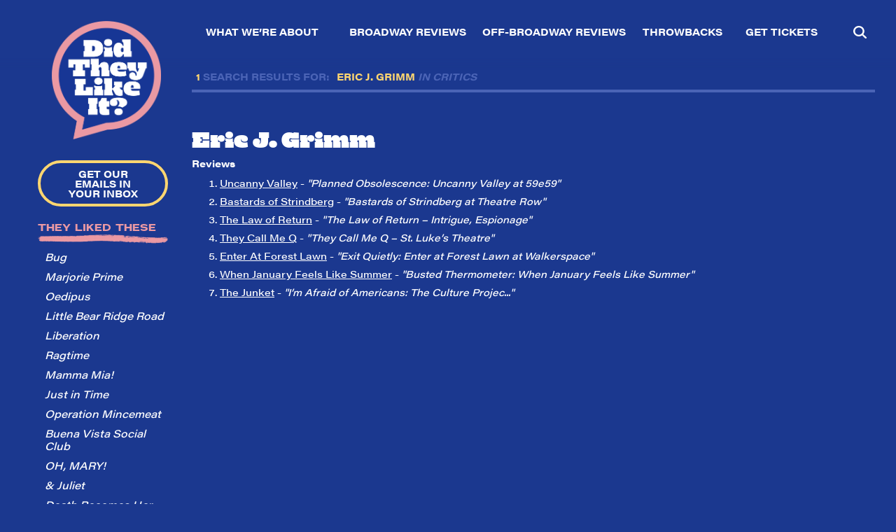

--- FILE ---
content_type: text/html; charset=UTF-8
request_url: https://didtheylikeit.com/?s=Eric%20J.%20Grimm&searchfor=critics
body_size: 9775
content:
<!DOCTYPE html>
<html lang="en" dir="ltr">
	<head>
			<!-- Google Tag Manager -->
		<script>(function(w,d,s,l,i){w[l]=w[l]||[];w[l].push({'gtm.start':
		new Date().getTime(),event:'gtm.js'});var f=d.getElementsByTagName(s)[0],
		j=d.createElement(s),dl=l!='dataLayer'?'&l='+l:'';j.async=true;j.src=
		'https://www.googletagmanager.com/gtm.js?id='+i+dl;f.parentNode.insertBefore(j,f);
		})(window,document,'script','dataLayer','GTM-MNFJ9WG');</script>
		<!-- End Google Tag Manager -->
		
		<meta charset="utf-8">
		<meta content="width=device-width, initial-scale=1" name="viewport">
		

		<script src="https://use.typekit.net/dgp5fgf.js" type="text/javascript"></script>
		<script type="text/javascript">try{Typekit.load();}catch(e){}</script>
		<!-- [if lt IE 9]><script src="https://cdnjs.cloudflare.com/ajax/libs/html5shiv/3.7.3/html5shiv.min.js" type="text/javascript"></script><![endif] -->
		<script type="text/javascript">!function(o,c){var n=c.documentElement,t=" w-mod-";n.className+=t+"js",("ontouchstart"in o||o.DocumentTouch&&c instanceof DocumentTouch)&&(n.className+=t+"touch")}(window,document);</script>

	<meta name='robots' content='noindex, follow, max-image-preview:large' />
	<style>img:is([sizes="auto" i], [sizes^="auto," i]) { contain-intrinsic-size: 3000px 1500px }</style>
	
	<!-- This site is optimized with the Yoast SEO Premium plugin v15.8.2 - https://yoast.com/wordpress/plugins/seo/ -->
	<title>You searched for Eric J. Grimm - Did They Like It?</title>
	<meta name="robots" content="noindex, follow" />
	<meta property="og:locale" content="en_US" />
	<meta property="og:type" content="article" />
	<meta property="og:title" content="You searched for Eric J. Grimm - Did They Like It?" />
	<meta property="og:url" content="https://didtheylikeit.com/search/Eric J. Grimm/" />
	<meta property="og:site_name" content="Did They Like It?" />
	<meta property="og:image" content="https://didtheylikeit.com/wp-content/uploads/2021/09/facebook-share.jpg" />
	<meta property="og:image:width" content="1200" />
	<meta property="og:image:height" content="628" />
	<meta name="twitter:card" content="summary_large_image" />
	<meta name="twitter:title" content="You searched for Eric J. Grimm - Did They Like It?" />
	<script type="application/ld+json" class="yoast-schema-graph">{"@context":"https://schema.org","@graph":[{"@type":"Organization","@id":"https://didtheylikeit.com/#organization","name":"Did They Like It?","url":"https://didtheylikeit.com/","sameAs":[],"logo":{"@type":"ImageObject","@id":"https://didtheylikeit.com/#logo","inLanguage":"en-US","url":"https://didtheylikeit.com/wp-content/uploads/2021/03/cropped-favicon.png","width":512,"height":512,"caption":"Did They Like It?"},"image":{"@id":"https://didtheylikeit.com/#logo"}},{"@type":"WebSite","@id":"https://didtheylikeit.com/#website","url":"https://didtheylikeit.com/","name":"Did They Like It?","description":"Did They Like It?","publisher":{"@id":"https://didtheylikeit.com/#organization"},"potentialAction":[{"@type":"SearchAction","target":"https://didtheylikeit.com/?s={search_term_string}","query-input":"required name=search_term_string"}],"inLanguage":"en-US"},{"@type":["CollectionPage","SearchResultsPage"],"@id":"#webpage","url":"","name":"You searched for Eric J. Grimm - Did They Like It?","isPartOf":{"@id":"https://didtheylikeit.com/#website"},"breadcrumb":{"@id":"#breadcrumb"},"inLanguage":"en-US","potentialAction":[{"@type":"ReadAction","target":[""]}]},{"@type":"BreadcrumbList","@id":"#breadcrumb","itemListElement":[{"@type":"ListItem","position":1,"item":{"@type":"WebPage","@id":"https://didtheylikeit.com/","url":"https://didtheylikeit.com/","name":"Home"}},{"@type":"ListItem","position":2,"item":{"@type":"WebPage","@id":"https://didtheylikeit.com/search/Eric+J.+Grimm/","url":"https://didtheylikeit.com/search/Eric+J.+Grimm/","name":"You searched for Eric J. Grimm"}}]}]}</script>
	<!-- / Yoast SEO Premium plugin. -->


<link rel='dns-prefetch' href='//www.googletagmanager.com' />
<link rel='dns-prefetch' href='//pagead2.googlesyndication.com' />
<link rel="alternate" type="application/rss+xml" title="Did They Like It? &raquo; Search Results for &#8220;Eric J. Grimm&#8221; Feed" href="https://didtheylikeit.com/search/Eric+J.+Grimm/feed/rss2/" />
<script type="text/javascript">
/* <![CDATA[ */
window._wpemojiSettings = {"baseUrl":"https:\/\/s.w.org\/images\/core\/emoji\/16.0.1\/72x72\/","ext":".png","svgUrl":"https:\/\/s.w.org\/images\/core\/emoji\/16.0.1\/svg\/","svgExt":".svg","source":{"concatemoji":"https:\/\/didtheylikeit.com\/wp-includes\/js\/wp-emoji-release.min.js?ver=6.8.3"}};
/*! This file is auto-generated */
!function(s,n){var o,i,e;function c(e){try{var t={supportTests:e,timestamp:(new Date).valueOf()};sessionStorage.setItem(o,JSON.stringify(t))}catch(e){}}function p(e,t,n){e.clearRect(0,0,e.canvas.width,e.canvas.height),e.fillText(t,0,0);var t=new Uint32Array(e.getImageData(0,0,e.canvas.width,e.canvas.height).data),a=(e.clearRect(0,0,e.canvas.width,e.canvas.height),e.fillText(n,0,0),new Uint32Array(e.getImageData(0,0,e.canvas.width,e.canvas.height).data));return t.every(function(e,t){return e===a[t]})}function u(e,t){e.clearRect(0,0,e.canvas.width,e.canvas.height),e.fillText(t,0,0);for(var n=e.getImageData(16,16,1,1),a=0;a<n.data.length;a++)if(0!==n.data[a])return!1;return!0}function f(e,t,n,a){switch(t){case"flag":return n(e,"\ud83c\udff3\ufe0f\u200d\u26a7\ufe0f","\ud83c\udff3\ufe0f\u200b\u26a7\ufe0f")?!1:!n(e,"\ud83c\udde8\ud83c\uddf6","\ud83c\udde8\u200b\ud83c\uddf6")&&!n(e,"\ud83c\udff4\udb40\udc67\udb40\udc62\udb40\udc65\udb40\udc6e\udb40\udc67\udb40\udc7f","\ud83c\udff4\u200b\udb40\udc67\u200b\udb40\udc62\u200b\udb40\udc65\u200b\udb40\udc6e\u200b\udb40\udc67\u200b\udb40\udc7f");case"emoji":return!a(e,"\ud83e\udedf")}return!1}function g(e,t,n,a){var r="undefined"!=typeof WorkerGlobalScope&&self instanceof WorkerGlobalScope?new OffscreenCanvas(300,150):s.createElement("canvas"),o=r.getContext("2d",{willReadFrequently:!0}),i=(o.textBaseline="top",o.font="600 32px Arial",{});return e.forEach(function(e){i[e]=t(o,e,n,a)}),i}function t(e){var t=s.createElement("script");t.src=e,t.defer=!0,s.head.appendChild(t)}"undefined"!=typeof Promise&&(o="wpEmojiSettingsSupports",i=["flag","emoji"],n.supports={everything:!0,everythingExceptFlag:!0},e=new Promise(function(e){s.addEventListener("DOMContentLoaded",e,{once:!0})}),new Promise(function(t){var n=function(){try{var e=JSON.parse(sessionStorage.getItem(o));if("object"==typeof e&&"number"==typeof e.timestamp&&(new Date).valueOf()<e.timestamp+604800&&"object"==typeof e.supportTests)return e.supportTests}catch(e){}return null}();if(!n){if("undefined"!=typeof Worker&&"undefined"!=typeof OffscreenCanvas&&"undefined"!=typeof URL&&URL.createObjectURL&&"undefined"!=typeof Blob)try{var e="postMessage("+g.toString()+"("+[JSON.stringify(i),f.toString(),p.toString(),u.toString()].join(",")+"));",a=new Blob([e],{type:"text/javascript"}),r=new Worker(URL.createObjectURL(a),{name:"wpTestEmojiSupports"});return void(r.onmessage=function(e){c(n=e.data),r.terminate(),t(n)})}catch(e){}c(n=g(i,f,p,u))}t(n)}).then(function(e){for(var t in e)n.supports[t]=e[t],n.supports.everything=n.supports.everything&&n.supports[t],"flag"!==t&&(n.supports.everythingExceptFlag=n.supports.everythingExceptFlag&&n.supports[t]);n.supports.everythingExceptFlag=n.supports.everythingExceptFlag&&!n.supports.flag,n.DOMReady=!1,n.readyCallback=function(){n.DOMReady=!0}}).then(function(){return e}).then(function(){var e;n.supports.everything||(n.readyCallback(),(e=n.source||{}).concatemoji?t(e.concatemoji):e.wpemoji&&e.twemoji&&(t(e.twemoji),t(e.wpemoji)))}))}((window,document),window._wpemojiSettings);
/* ]]> */
</script>
<style id='wp-emoji-styles-inline-css' type='text/css'>

	img.wp-smiley, img.emoji {
		display: inline !important;
		border: none !important;
		box-shadow: none !important;
		height: 1em !important;
		width: 1em !important;
		margin: 0 0.07em !important;
		vertical-align: -0.1em !important;
		background: none !important;
		padding: 0 !important;
	}
</style>
<link rel='stylesheet' id='wp-block-library-css' href='https://didtheylikeit.com/wp-includes/css/dist/block-library/style.min.css?ver=6.8.3' type='text/css' media='all' />
<style id='classic-theme-styles-inline-css' type='text/css'>
/*! This file is auto-generated */
.wp-block-button__link{color:#fff;background-color:#32373c;border-radius:9999px;box-shadow:none;text-decoration:none;padding:calc(.667em + 2px) calc(1.333em + 2px);font-size:1.125em}.wp-block-file__button{background:#32373c;color:#fff;text-decoration:none}
</style>
<style id='safe-svg-svg-icon-style-inline-css' type='text/css'>
.safe-svg-cover{text-align:center}.safe-svg-cover .safe-svg-inside{display:inline-block;max-width:100%}.safe-svg-cover svg{height:100%;max-height:100%;max-width:100%;width:100%}

</style>
<style id='global-styles-inline-css' type='text/css'>
:root{--wp--preset--aspect-ratio--square: 1;--wp--preset--aspect-ratio--4-3: 4/3;--wp--preset--aspect-ratio--3-4: 3/4;--wp--preset--aspect-ratio--3-2: 3/2;--wp--preset--aspect-ratio--2-3: 2/3;--wp--preset--aspect-ratio--16-9: 16/9;--wp--preset--aspect-ratio--9-16: 9/16;--wp--preset--color--black: #000000;--wp--preset--color--cyan-bluish-gray: #abb8c3;--wp--preset--color--white: #ffffff;--wp--preset--color--pale-pink: #f78da7;--wp--preset--color--vivid-red: #cf2e2e;--wp--preset--color--luminous-vivid-orange: #ff6900;--wp--preset--color--luminous-vivid-amber: #fcb900;--wp--preset--color--light-green-cyan: #7bdcb5;--wp--preset--color--vivid-green-cyan: #00d084;--wp--preset--color--pale-cyan-blue: #8ed1fc;--wp--preset--color--vivid-cyan-blue: #0693e3;--wp--preset--color--vivid-purple: #9b51e0;--wp--preset--gradient--vivid-cyan-blue-to-vivid-purple: linear-gradient(135deg,rgba(6,147,227,1) 0%,rgb(155,81,224) 100%);--wp--preset--gradient--light-green-cyan-to-vivid-green-cyan: linear-gradient(135deg,rgb(122,220,180) 0%,rgb(0,208,130) 100%);--wp--preset--gradient--luminous-vivid-amber-to-luminous-vivid-orange: linear-gradient(135deg,rgba(252,185,0,1) 0%,rgba(255,105,0,1) 100%);--wp--preset--gradient--luminous-vivid-orange-to-vivid-red: linear-gradient(135deg,rgba(255,105,0,1) 0%,rgb(207,46,46) 100%);--wp--preset--gradient--very-light-gray-to-cyan-bluish-gray: linear-gradient(135deg,rgb(238,238,238) 0%,rgb(169,184,195) 100%);--wp--preset--gradient--cool-to-warm-spectrum: linear-gradient(135deg,rgb(74,234,220) 0%,rgb(151,120,209) 20%,rgb(207,42,186) 40%,rgb(238,44,130) 60%,rgb(251,105,98) 80%,rgb(254,248,76) 100%);--wp--preset--gradient--blush-light-purple: linear-gradient(135deg,rgb(255,206,236) 0%,rgb(152,150,240) 100%);--wp--preset--gradient--blush-bordeaux: linear-gradient(135deg,rgb(254,205,165) 0%,rgb(254,45,45) 50%,rgb(107,0,62) 100%);--wp--preset--gradient--luminous-dusk: linear-gradient(135deg,rgb(255,203,112) 0%,rgb(199,81,192) 50%,rgb(65,88,208) 100%);--wp--preset--gradient--pale-ocean: linear-gradient(135deg,rgb(255,245,203) 0%,rgb(182,227,212) 50%,rgb(51,167,181) 100%);--wp--preset--gradient--electric-grass: linear-gradient(135deg,rgb(202,248,128) 0%,rgb(113,206,126) 100%);--wp--preset--gradient--midnight: linear-gradient(135deg,rgb(2,3,129) 0%,rgb(40,116,252) 100%);--wp--preset--font-size--small: 13px;--wp--preset--font-size--medium: 20px;--wp--preset--font-size--large: 36px;--wp--preset--font-size--x-large: 42px;--wp--preset--spacing--20: 0.44rem;--wp--preset--spacing--30: 0.67rem;--wp--preset--spacing--40: 1rem;--wp--preset--spacing--50: 1.5rem;--wp--preset--spacing--60: 2.25rem;--wp--preset--spacing--70: 3.38rem;--wp--preset--spacing--80: 5.06rem;--wp--preset--shadow--natural: 6px 6px 9px rgba(0, 0, 0, 0.2);--wp--preset--shadow--deep: 12px 12px 50px rgba(0, 0, 0, 0.4);--wp--preset--shadow--sharp: 6px 6px 0px rgba(0, 0, 0, 0.2);--wp--preset--shadow--outlined: 6px 6px 0px -3px rgba(255, 255, 255, 1), 6px 6px rgba(0, 0, 0, 1);--wp--preset--shadow--crisp: 6px 6px 0px rgba(0, 0, 0, 1);}:where(.is-layout-flex){gap: 0.5em;}:where(.is-layout-grid){gap: 0.5em;}body .is-layout-flex{display: flex;}.is-layout-flex{flex-wrap: wrap;align-items: center;}.is-layout-flex > :is(*, div){margin: 0;}body .is-layout-grid{display: grid;}.is-layout-grid > :is(*, div){margin: 0;}:where(.wp-block-columns.is-layout-flex){gap: 2em;}:where(.wp-block-columns.is-layout-grid){gap: 2em;}:where(.wp-block-post-template.is-layout-flex){gap: 1.25em;}:where(.wp-block-post-template.is-layout-grid){gap: 1.25em;}.has-black-color{color: var(--wp--preset--color--black) !important;}.has-cyan-bluish-gray-color{color: var(--wp--preset--color--cyan-bluish-gray) !important;}.has-white-color{color: var(--wp--preset--color--white) !important;}.has-pale-pink-color{color: var(--wp--preset--color--pale-pink) !important;}.has-vivid-red-color{color: var(--wp--preset--color--vivid-red) !important;}.has-luminous-vivid-orange-color{color: var(--wp--preset--color--luminous-vivid-orange) !important;}.has-luminous-vivid-amber-color{color: var(--wp--preset--color--luminous-vivid-amber) !important;}.has-light-green-cyan-color{color: var(--wp--preset--color--light-green-cyan) !important;}.has-vivid-green-cyan-color{color: var(--wp--preset--color--vivid-green-cyan) !important;}.has-pale-cyan-blue-color{color: var(--wp--preset--color--pale-cyan-blue) !important;}.has-vivid-cyan-blue-color{color: var(--wp--preset--color--vivid-cyan-blue) !important;}.has-vivid-purple-color{color: var(--wp--preset--color--vivid-purple) !important;}.has-black-background-color{background-color: var(--wp--preset--color--black) !important;}.has-cyan-bluish-gray-background-color{background-color: var(--wp--preset--color--cyan-bluish-gray) !important;}.has-white-background-color{background-color: var(--wp--preset--color--white) !important;}.has-pale-pink-background-color{background-color: var(--wp--preset--color--pale-pink) !important;}.has-vivid-red-background-color{background-color: var(--wp--preset--color--vivid-red) !important;}.has-luminous-vivid-orange-background-color{background-color: var(--wp--preset--color--luminous-vivid-orange) !important;}.has-luminous-vivid-amber-background-color{background-color: var(--wp--preset--color--luminous-vivid-amber) !important;}.has-light-green-cyan-background-color{background-color: var(--wp--preset--color--light-green-cyan) !important;}.has-vivid-green-cyan-background-color{background-color: var(--wp--preset--color--vivid-green-cyan) !important;}.has-pale-cyan-blue-background-color{background-color: var(--wp--preset--color--pale-cyan-blue) !important;}.has-vivid-cyan-blue-background-color{background-color: var(--wp--preset--color--vivid-cyan-blue) !important;}.has-vivid-purple-background-color{background-color: var(--wp--preset--color--vivid-purple) !important;}.has-black-border-color{border-color: var(--wp--preset--color--black) !important;}.has-cyan-bluish-gray-border-color{border-color: var(--wp--preset--color--cyan-bluish-gray) !important;}.has-white-border-color{border-color: var(--wp--preset--color--white) !important;}.has-pale-pink-border-color{border-color: var(--wp--preset--color--pale-pink) !important;}.has-vivid-red-border-color{border-color: var(--wp--preset--color--vivid-red) !important;}.has-luminous-vivid-orange-border-color{border-color: var(--wp--preset--color--luminous-vivid-orange) !important;}.has-luminous-vivid-amber-border-color{border-color: var(--wp--preset--color--luminous-vivid-amber) !important;}.has-light-green-cyan-border-color{border-color: var(--wp--preset--color--light-green-cyan) !important;}.has-vivid-green-cyan-border-color{border-color: var(--wp--preset--color--vivid-green-cyan) !important;}.has-pale-cyan-blue-border-color{border-color: var(--wp--preset--color--pale-cyan-blue) !important;}.has-vivid-cyan-blue-border-color{border-color: var(--wp--preset--color--vivid-cyan-blue) !important;}.has-vivid-purple-border-color{border-color: var(--wp--preset--color--vivid-purple) !important;}.has-vivid-cyan-blue-to-vivid-purple-gradient-background{background: var(--wp--preset--gradient--vivid-cyan-blue-to-vivid-purple) !important;}.has-light-green-cyan-to-vivid-green-cyan-gradient-background{background: var(--wp--preset--gradient--light-green-cyan-to-vivid-green-cyan) !important;}.has-luminous-vivid-amber-to-luminous-vivid-orange-gradient-background{background: var(--wp--preset--gradient--luminous-vivid-amber-to-luminous-vivid-orange) !important;}.has-luminous-vivid-orange-to-vivid-red-gradient-background{background: var(--wp--preset--gradient--luminous-vivid-orange-to-vivid-red) !important;}.has-very-light-gray-to-cyan-bluish-gray-gradient-background{background: var(--wp--preset--gradient--very-light-gray-to-cyan-bluish-gray) !important;}.has-cool-to-warm-spectrum-gradient-background{background: var(--wp--preset--gradient--cool-to-warm-spectrum) !important;}.has-blush-light-purple-gradient-background{background: var(--wp--preset--gradient--blush-light-purple) !important;}.has-blush-bordeaux-gradient-background{background: var(--wp--preset--gradient--blush-bordeaux) !important;}.has-luminous-dusk-gradient-background{background: var(--wp--preset--gradient--luminous-dusk) !important;}.has-pale-ocean-gradient-background{background: var(--wp--preset--gradient--pale-ocean) !important;}.has-electric-grass-gradient-background{background: var(--wp--preset--gradient--electric-grass) !important;}.has-midnight-gradient-background{background: var(--wp--preset--gradient--midnight) !important;}.has-small-font-size{font-size: var(--wp--preset--font-size--small) !important;}.has-medium-font-size{font-size: var(--wp--preset--font-size--medium) !important;}.has-large-font-size{font-size: var(--wp--preset--font-size--large) !important;}.has-x-large-font-size{font-size: var(--wp--preset--font-size--x-large) !important;}
:where(.wp-block-post-template.is-layout-flex){gap: 1.25em;}:where(.wp-block-post-template.is-layout-grid){gap: 1.25em;}
:where(.wp-block-columns.is-layout-flex){gap: 2em;}:where(.wp-block-columns.is-layout-grid){gap: 2em;}
:root :where(.wp-block-pullquote){font-size: 1.5em;line-height: 1.6;}
</style>
<link rel='stylesheet' id='webflow-css' href='https://didtheylikeit.com/wp-content/themes/didthey/dist/css/webflow.css?ver=1.1.2' type='text/css' media='all' />
<link rel='stylesheet' id='dtli-css' href='https://didtheylikeit.com/wp-content/themes/didthey/dist/css/did-they-like-it.webflow.css?ver=1.1.2' type='text/css' media='all' />
<link rel='stylesheet' id='main-css' href='https://didtheylikeit.com/wp-content/themes/didthey/dist/css/main.min.css?ver=1.1.2' type='text/css' media='all' />
<link rel='stylesheet' id='style-css' href='https://didtheylikeit.com/wp-content/themes/didthey/dist/css/style.css?ver=1.1.2' type='text/css' media='all' />
<link rel='stylesheet' id='rpm-css' href='https://didtheylikeit.com/wp-content/themes/didthey/dist/app.min.css?ver=1724253421' type='text/css' media='all' />
<link rel="https://api.w.org/" href="https://didtheylikeit.com/wp-json/" /><link rel="EditURI" type="application/rsd+xml" title="RSD" href="https://didtheylikeit.com/xmlrpc.php?rsd" />
<meta name="generator" content="Site Kit by Google 1.140.0" />
<!-- Google AdSense meta tags added by Site Kit -->
<meta name="google-adsense-platform-account" content="ca-host-pub-2644536267352236">
<meta name="google-adsense-platform-domain" content="sitekit.withgoogle.com">
<!-- End Google AdSense meta tags added by Site Kit -->

<!-- Google AdSense snippet added by Site Kit -->
<script type="text/javascript" async="async" src="https://pagead2.googlesyndication.com/pagead/js/adsbygoogle.js?client=ca-pub-2741652748385937&amp;host=ca-host-pub-2644536267352236" crossorigin="anonymous"></script>

<!-- End Google AdSense snippet added by Site Kit -->
<link rel="icon" href="https://didtheylikeit.com/wp-content/uploads/2021/03/cropped-favicon-32x32.png" sizes="32x32" />
<link rel="icon" href="https://didtheylikeit.com/wp-content/uploads/2021/03/cropped-favicon-192x192.png" sizes="192x192" />
<link rel="apple-touch-icon" href="https://didtheylikeit.com/wp-content/uploads/2021/03/cropped-favicon-180x180.png" />
<meta name="msapplication-TileImage" content="https://didtheylikeit.com/wp-content/uploads/2021/03/cropped-favicon-270x270.png" />

	
	</head>

<body class="search search-results wp-theme-didthey body critics-eric-j-grimm">

	<!-- Google Tag Manager (noscript) -->
	<noscript><iframe src="https://www.googletagmanager.com/ns.html?id=GTM-MNFJ9WG"
	height="0" width="0" style="display:none;visibility:hidden"></iframe></noscript>
	<!-- End Google Tag Manager (noscript) -->

	
<header class="site-header">
	<aside class="site-header__sidebar">
		<a href="https://didtheylikeit.com" class="brand-link w-inline-block">
			<img src="https://didtheylikeit.com/wp-content/themes/didthey/images/DTLI_Logo.png" loading="lazy" alt="Did they like it logo">
		</a>
		<div class="sidebar">
			<div class="signup-button">Get Our Emails In Your Inbox</div>
			<div class="sidebar__shortlist the_shortlist">
				<h3 class="sidebar-header">They liked these</h3>
				<img src="https://didtheylikeit.com/wp-content/themes/didthey/images/doodles/DTLI_Doodles_Pink_Line_1.png" loading="lazy" alt="pink doodle" class="sidebar-pink-doodle">

										<div class="sidebar-link-holder">
							<a href="https://didtheylikeit.com/shows/bug/" class="sidebar-links">Bug</a>
						</div>

										<div class="sidebar-link-holder">
							<a href="https://didtheylikeit.com/shows/marjorie-prime/" class="sidebar-links">Marjorie Prime</a>
						</div>

										<div class="sidebar-link-holder">
							<a href="https://didtheylikeit.com/shows/oedipus/" class="sidebar-links">Oedipus</a>
						</div>

										<div class="sidebar-link-holder">
							<a href="https://didtheylikeit.com/shows/little-bear-ridge-road/" class="sidebar-links">Little Bear Ridge Road</a>
						</div>

										<div class="sidebar-link-holder">
							<a href="https://didtheylikeit.com/shows/liberation/" class="sidebar-links">Liberation</a>
						</div>

										<div class="sidebar-link-holder">
							<a href="https://didtheylikeit.com/shows/ragtime/" class="sidebar-links">Ragtime</a>
						</div>

										<div class="sidebar-link-holder">
							<a href="https://didtheylikeit.com/shows/mamma-mia/" class="sidebar-links">Mamma Mia!</a>
						</div>

										<div class="sidebar-link-holder">
							<a href="https://didtheylikeit.com/shows/just-in-time/" class="sidebar-links">Just in Time</a>
						</div>

										<div class="sidebar-link-holder">
							<a href="https://didtheylikeit.com/shows/operation-mincemeat/" class="sidebar-links">Operation Mincemeat</a>
						</div>

										<div class="sidebar-link-holder">
							<a href="https://didtheylikeit.com/shows/buena-vista-social-club/" class="sidebar-links">Buena Vista Social Club</a>
						</div>

										<div class="sidebar-link-holder">
							<a href="https://didtheylikeit.com/shows/oh-mary/" class="sidebar-links">OH, MARY!</a>
						</div>

										<div class="sidebar-link-holder">
							<a href="https://didtheylikeit.com/shows/juliet/" class="sidebar-links">& Juliet</a>
						</div>

										<div class="sidebar-link-holder">
							<a href="https://didtheylikeit.com/shows/death-becomes-her/" class="sidebar-links">Death Becomes Her</a>
						</div>

							</div>
						<div class="footer-push"></div>
		</div>

		
<div class="signup-modal-background">
  <div id="mc_embed_signup" class="signup-modal-content">

    <h3 class="signup-modal-title">SIGN UP TO GET REVIEWS EMAILED TO YOU</h3>
    <img src="https://didtheylikeit.com/wp-content/themes/didthey/images/doodles/DTLI_Doodles_Yellow_SquiggleLine_1.png" loading="lazy" alt="yellow doodle" class="signup-modal-squiggle">

    <p>YOUR INBOX IS REALLY GONNA 👍 THIS! Sign up now for our newsletter to receive exclusive offers, fresh content from the Critic Cohort, and of course, the latest reviews at a glance.</p>

    <div class="form-block">
      <form action="https://didhelikeit.us19.list-manage.com/subscribe/post?u=5feef8662b63e79a56c0d8017&id=cc755660a8" method="post" id="mc-embedded-subscribe-form" name="mc-embedded-subscribe-form" class="validate" target="_blank" novalidate>
        <div id="mc_embed_signup_scroll">
          
          <div class="mc-field-group">
            <input type="text" value="" placeholder="First Name*" name="FNAME" class="required signup-text-field w-input" id="mce-FNAME">
          </div>

          <div class="mc-field-group">
            <input type="text" value="" placeholder="Last Name*" name="LNAME" class="required signup-text-field w-input" id="mce-LNAME">
          </div>

          <div class="mc-field-group">
            <input type="email" value="" placeholder="Email Address*" name="EMAIL" class="required signup-text-field w-input" id="mce-EMAIL">
          </div>

          <div class="mc-field-group">
            <input type="text" value="" placeholder="Mobile Number to Receive Reviews via Text" name="PHONE" class="signup-text-field w-input" id="mce-PHONE">
          </div>

          <!-- real people should not fill this in and expect good things - do not remove this or risk form bot signups-->
          <div style="position: absolute; left: -5000px;" aria-hidden="true">
            <input type="text" name="b_3e0c0ff24e6c34445bab47703_e8d47a7bfd" tabindex="-1" value="">
          </div>

          <input type="submit" value="Sign Up" name="subscribe" id="mc-embedded-subscribe" class="button-yellow subscribe-button w-button">

          <div id="mce-responses" class="clear">
            <div class="response" id="mce-error-response" style="display:none"></div>
            <div class="response" id="mce-success-response" style="display:none"></div>
            <div id="special-success-msg" style="display: none; height: 0px; width: 0px;">🙌 🙌 🙌 <— actual footage of your inbox right now. Thanks for signing up! We’ll be in touch soon with plenty of new content and hot takes.</div>
          </div>    

          <!-- real people should not fill this in and expect good things - do not remove this or risk form bot signups-->
          <div style="position: absolute; left: -5000px;" aria-hidden="true"><input type="text" name="b_5feef8662b63e79a56c0d8017_cc755660a8" tabindex="-1" value=""></div>

        </div>
      </form>
      <div class="modal-signup-close">
        <div class="hamburger"><strong class="bold-text">✕</strong></div>
      </div>
    </div>
  </div>
</div>
    </aside>

	<div class="site-header__nav">


		<div class="nav-items">

			<a href='https://didtheylikeit.com/about/' class=' menu-item menu-item-type-post_type menu-item-object-page menu-item-about w-inline-block menu-item-about object_id-34624 w-inline-block'><div>What We’re About</div><img src=https://didtheylikeit.com/wp-content/themes/didthey/images/doodles/DTLI_Underlines_about.png loading='lazy' alt='What We’re About doodle' class='menu-about-doodle menu-doodle'></a>
<a href='https://didtheylikeit.com/broadway/' class=' menu-item menu-item-type-post_type menu-item-object-page menu-item-broadway w-inline-block menu-item-broadway object_id-34580 w-inline-block'><div>Broadway Reviews</div><img src=https://didtheylikeit.com/wp-content/themes/didthey/images/doodles/DTLI_Underlines_broadway.png loading='lazy' alt='Broadway Reviews doodle' class='menu-broadway-doodle menu-doodle'></a>
<a href='https://didtheylikeit.com/off-broadway/' class=' menu-item menu-item-type-post_type menu-item-object-page menu-item-off-broadway w-inline-block menu-item-off-broadway object_id-34582 w-inline-block'><div>Off-Broadway Reviews</div><img src=https://didtheylikeit.com/wp-content/themes/didthey/images/doodles/DTLI_Underlines_off-broadway.png loading='lazy' alt='Off-Broadway Reviews doodle' class='menu-off-broadway-doodle menu-doodle'></a>
<a href='https://didtheylikeit.com/archives/' class=' menu-item menu-item-type-post_type menu-item-object-page menu-item-archives w-inline-block menu-item-archives object_id-18388 w-inline-block'><div>Throwbacks</div><img src=https://didtheylikeit.com/wp-content/themes/didthey/images/doodles/DTLI_Underlines_archives.png loading='lazy' alt='Throwbacks doodle' class='menu-archives-doodle menu-doodle'></a>
<a href='https://didhelikeit.broadway.com/shows/tickets/?category=broadway' class=' menu-item menu-item-type-custom menu-item-object-custom menu-item-get-tickets w-inline-block menu-item-get-tickets object_id-34627 w-inline-block' target='_blank' rel='noopener'><div>Get Tickets</div><img src=https://didtheylikeit.com/wp-content/themes/didthey/images/doodles/DTLI_Underlines_get-tickets.png loading='lazy' alt='Get Tickets doodle' class='menu-get-tickets-doodle menu-doodle'></a>

			<div class="modal-menu-close">
				<div class="hamburger"><strong class="bold-text">✕</strong></div>
			</div>

		</div>


		<div class="nav-items-mobile">
			<a href='https://didtheylikeit.com/' class=' menu-item menu-item-type-post_type menu-item-object-page menu-item-home menu-item-home w-inline-block menu-item-home object_id-18386 w-inline-block'><div>Home</div><img src=https://didtheylikeit.com/wp-content/themes/didthey/images/doodles/DTLI_Underlines_home.png loading='lazy' alt='Home doodle' class='menu-home-doodle menu-doodle'></a>
<a href='https://didtheylikeit.com/about/' class=' menu-item menu-item-type-post_type menu-item-object-page menu-item-about w-inline-block menu-item-about object_id-34624 w-inline-block'><div>What We’re About</div><img src=https://didtheylikeit.com/wp-content/themes/didthey/images/doodles/DTLI_Underlines_about.png loading='lazy' alt='What We’re About doodle' class='menu-about-doodle menu-doodle'></a>
<a href='https://didtheylikeit.com/broadway/' class=' menu-item menu-item-type-post_type menu-item-object-page menu-item-broadway w-inline-block menu-item-broadway object_id-34580 w-inline-block'><div>Broadway Reviews</div><img src=https://didtheylikeit.com/wp-content/themes/didthey/images/doodles/DTLI_Underlines_broadway.png loading='lazy' alt='Broadway Reviews doodle' class='menu-broadway-doodle menu-doodle'></a>
<a href='https://didtheylikeit.com/off-broadway/' class=' menu-item menu-item-type-post_type menu-item-object-page menu-item-off-broadway w-inline-block menu-item-off-broadway object_id-34582 w-inline-block'><div>Off-Broadway Reviews</div><img src=https://didtheylikeit.com/wp-content/themes/didthey/images/doodles/DTLI_Underlines_off-broadway.png loading='lazy' alt='Off-Broadway Reviews doodle' class='menu-off-broadway-doodle menu-doodle'></a>
<a href='https://didtheylikeit.com/archives/' class=' menu-item menu-item-type-post_type menu-item-object-page menu-item-archives w-inline-block menu-item-archives object_id-18388 w-inline-block'><div>Throwbacks</div><img src=https://didtheylikeit.com/wp-content/themes/didthey/images/doodles/DTLI_Underlines_archives.png loading='lazy' alt='Throwbacks doodle' class='menu-archives-doodle menu-doodle'></a>
<a href='https://didhelikeit.broadway.com/shows/tickets/?category=broadway' class=' menu-item menu-item-type-custom menu-item-object-custom menu-item-get-tickets w-inline-block menu-item-get-tickets object_id-34755 w-inline-block' target='_blank' rel='noopener'><div>Get Tickets</div><img src=https://didtheylikeit.com/wp-content/themes/didthey/images/doodles/DTLI_Underlines_get-tickets.png loading='lazy' alt='Get Tickets doodle' class='menu-get-tickets-doodle menu-doodle'></a>

			<div class="signup-button">Keep Your Thumb on the Pulse</div>

			<div class="modal-menu-close">
				<img src="https://didtheylikeit.com/wp-content/themes/didthey/images/x-close-white.svg" alt="">
				<!-- <div class="hamburger"><strong class="bold-text">✕</strong></div> -->
			</div>

		</div>


		<div class="nav-search-holder">
			<img src="https://didtheylikeit.com/wp-content/themes/didthey/images/magnifying-glass.svg" loading="lazy" alt="search icon" class="search-icon">
			<img src="https://didtheylikeit.com/wp-content/themes/didthey/images/doodles/DTLI_Doodles_FramesCircle.png" loading="lazy" alt="search doodle" class="menu-search-doodle">
		</div>

		<div class="mobile-signup">
			<img src="https://didtheylikeit.com/wp-content/themes/didthey/images/envelope.png" loading="lazy" alt="envelope icon" class="mobile-signup-trigger">
		</div>

		<div class="menu-button">
			<div class="hamburger">☰</div>
		</div>

	</div>

	
<div class="search-form">

	<div class="search-pointer"><img src="https://didtheylikeit.com/wp-content/themes/didthey/images/search-pointer-hand.png" alt="hand pointing down" /></div>

	<form role="search" method="get" class="search-form-block" action="https://didtheylikeit.com/">
		<div class="left-side">
			
			<input type="search" class="search-field w-input" maxlength="256" id="search-form-1" placeholder="What are you looking for?" value="Eric J. Grimm" name="s">

			<div class="search_radios">
				<div class="searchfor">Search&nbsp;for:&nbsp;&nbsp;</div>
				<input type="radio" name="searchfor" value="shows" label="Shows" /> <input type="radio" name="searchfor" value="reviews" label="Reviews" /> <input type="radio" name="searchfor" value="critics" checked="checked"  label="Critics" /> 			</div>

		</div>

		<button type="submit" value="Submit">
			<div class="nav-search-holder-form">
				<img src="https://didtheylikeit.com/wp-content/themes/didthey/images/magnifying-glass.svg" loading="lazy" alt="" class="search-icon-form">
				<img src="https://didtheylikeit.com/wp-content/themes/didthey/images/doodles/DTLI_Doodles_FramesCircle.png" loading="lazy" alt="" class="menu-search-doodle-form">
			</div>
		</button>

	</form>

	<div class="search-close">
		<div class="hamburger">
			<img src="https://didtheylikeit.com/wp-content/themes/didthey/images/x-close-white.svg" alt="">
			<!-- <strong class="bold-text">✕</strong> -->
		</div>
	</div>

</div>

	<div class="roadblock-modal-bg">
	<div id="modal_holder">
		<img src="https://didtheylikeit.com/wp-content/themes/didthey/images/DTLI_Logo.png" id="modal_logo" />
		<img src="https://didtheylikeit.com/wp-content/themes/didthey/images/Desktop_Flourish.png" id="desktop_flourish" />
		<img src="https://didtheylikeit.com/wp-content/themes/didthey/images/Mobile_Flourish.png" id="mobile_flourish" />
		<div id="message_holder">
			<div class="roadblock-modal-content">
				<h1 class="roadblock-title">So,<br />did they<br />like it?</h1>
				<p class="roadblock-text">Welcome to Did They Like It?, the leading review aggregator for live theatre on and off Broadway. Our goal: serving you what the critics (including our very own DTLI cohort) think before your head hits the pillow on opening night. Hit "Get Our Emails In Your Inbox" on our homepage to sign up for our emails and always stay on top of the game!</p>
									<div class="roadblock-button desktop-button signup-button">Sign Up For Reviews</div>
											</div>
			<div class="modal-roadblock-close">
			<div class="hamburger"><strong class="bold-text">✕</strong></div>
		</div>
		</div>

	</div>
			<div class="mobile-button" style="width: 100%;">
			<div class="roadblock-button signup-button">Sign Up For Reviews</div>
		</div>
		
</div>
</header>
	<div class="body-wrapper">
		<div class="content-wrapper">
			<div class="sidebar-spacer"></div>
			<div class="main-content">
<div class="search_results_header">
  <p><span  class="highlight-title">1</span> Search Results for: <span  class="highlight-title">Eric J. Grimm</span> <em>in critics</em></p>
  <div class="blue-line review-blue-line"></div>
</div>


	<div class="critic-item">
	<h1 class="review-item-title">Eric J. Grimm</h1>
		<p><strong>Reviews</strong></p><ol><li><a href="https://didtheylikeit.com/shows/uncanny-valley/">Uncanny Valley</a> - <em>"Planned Obsolescence: Uncanny Valley at 59e59"</em></li><li><a href="https://didtheylikeit.com/shows/bastards-of-strindberg/">Bastards of Strindberg</a> - <em>"Bastards of Strindberg at Theatre Row"</em></li><li><a href="https://didtheylikeit.com/shows/the-law-of-return/">The Law of Return</a> - <em>"The Law of Return – Intrigue, Espionage"</em></li><li><a href="https://didtheylikeit.com/shows/they-call-me-q/">They Call Me Q</a> - <em>"They Call Me Q – St. Luke’s Theatre"</em></li><li><a href="https://didtheylikeit.com/shows/enter-at-forest-lawn/">Enter At Forest Lawn</a> - <em>"Exit Quietly: Enter at Forest Lawn at Walkerspace"</em></li><li><a href="https://didtheylikeit.com/shows/when-january-feels-like-summer-2/">When January Feels Like Summer</a> - <em>"Busted Thermometer: When January Feels Like Summer"</em></li><li><a href="https://didtheylikeit.com/shows/the-junket-reivews/">The Junket</a> - <em>"I’m Afraid of Americans: The Culture Projec..."</em></li></ol>
</div>

<div class="search-results-button-holder">
    </div>


		</div><!-- end main-content -->
	</div><!-- end content-wrapper -->
</div><!-- end body-wrapper -->

<footer class="footer">
	<div class="social-icons">
		<ul>
												<li><a href="https://www.facebook.com/didtheylikeit" title="Visit DTLI on Facebook" rel="nofollow" target="_blank"><img src="https://didtheylikeit.com/wp-content/themes/didthey/images/icon-facebook.svg" alt="Facebook" /></a></li>
																<li><a href="https://www.instagram.com/didtheylikeit/" title="Visit DTLI on Instagram" rel="nofollow" target="_blank"><img src="https://didtheylikeit.com/wp-content/themes/didthey/images/icon-instagram.svg" alt="Instagram" /></a></li>
																<li><a href="https://twitter.com/didtheylikeit" title="Visit DTLI on Twitter" rel="nofollow" target="_blank"><img src="https://didtheylikeit.com/wp-content/themes/didthey/images/icon-twitter.svg" alt="Twitter" /></a></li>
																</ul>
	</div>

	<div class="footer-text">

		<div class="menu-footer-container"><ul id="menu-footer" class="menu"><li id="menu-item-34647" class="menu-item menu-item-type-custom menu-item-object-custom menu-item-34647"><a href="/">Home</a></li>
<li id="menu-item-34642" class="menu-item menu-item-type-post_type menu-item-object-page menu-item-34642"><a href="https://didtheylikeit.com/about/">What We’re About</a></li>
<li id="menu-item-34646" class="menu-item menu-item-type-post_type menu-item-object-page menu-item-34646"><a href="https://didtheylikeit.com/archives/">Throwbacks</a></li>
<li id="menu-item-35332" class="menu-item menu-item-type-custom menu-item-object-custom menu-item-35332"><a href="mailto:info@didtheylikeit.com">Contact Us</a></li>
</ul></div>
		<div><strong>©</strong>2026 DidTheyLikeIt.com</div>
	</div>
</footer>

<script type="speculationrules">
{"prefetch":[{"source":"document","where":{"and":[{"href_matches":"\/*"},{"not":{"href_matches":["\/wp-*.php","\/wp-admin\/*","\/wp-content\/uploads\/*","\/wp-content\/*","\/wp-content\/plugins\/*","\/wp-content\/themes\/didthey\/*","\/*\\?(.+)"]}},{"not":{"selector_matches":"a[rel~=\"nofollow\"]"}},{"not":{"selector_matches":".no-prefetch, .no-prefetch a"}}]},"eagerness":"conservative"}]}
</script>
<script type="text/javascript" src="https://didtheylikeit.com/wp-content/themes/didthey/_js/jquery-3.5.1.min.js?ver=3.5.1" id="jquery-3.5.1-js"></script>
<script type="text/javascript" src="https://didtheylikeit.com/wp-content/themes/didthey/_js/webflow.js?ver=6.8.3" id="webflow-js"></script>
<script type="text/javascript" src="https://didtheylikeit.com/wp-content/themes/didthey/_js/mc-validate.js?ver=6.8.3" id="mc-validate-js"></script>
<script type="text/javascript" id="main-js-extra">
/* <![CDATA[ */
var headerData = {"showRoadblock":"1","ajaxurl":"https:\/\/didtheylikeit.com\/wp-admin\/admin-ajax.php","noposts":"No older posts found"};
/* ]]> */
</script>
<script type="text/javascript" src="https://didtheylikeit.com/wp-content/themes/didthey/_js/main.js?ver=1.1.2" id="main-js"></script>

	<!-- // custom ACF js -->
	﻿<!-- Global site tag (gtag.js) - Google Analytics -->
<script async src="https://www.googletagmanager.com/gtag/js?id=UA-208985930-1"></script>
<script>
window.dataLayer = window.dataLayer || [];
function gtag(){dataLayer.push(arguments);}
gtag('js', new Date());
gtag('config', 'UA-208985930-1');
</script>


<script>(function(){function c(){var b=a.contentDocument||a.contentWindow.document;if(b){var d=b.createElement('script');d.innerHTML="window.__CF$cv$params={r:'9bfda18c5db270f3',t:'MTc2ODczNDQ3MS4wMDAwMDA='};var a=document.createElement('script');a.nonce='';a.src='/cdn-cgi/challenge-platform/scripts/jsd/main.js';document.getElementsByTagName('head')[0].appendChild(a);";b.getElementsByTagName('head')[0].appendChild(d)}}if(document.body){var a=document.createElement('iframe');a.height=1;a.width=1;a.style.position='absolute';a.style.top=0;a.style.left=0;a.style.border='none';a.style.visibility='hidden';document.body.appendChild(a);if('loading'!==document.readyState)c();else if(window.addEventListener)document.addEventListener('DOMContentLoaded',c);else{var e=document.onreadystatechange||function(){};document.onreadystatechange=function(b){e(b);'loading'!==document.readyState&&(document.onreadystatechange=e,c())}}}})();</script></body>

</html>

--- FILE ---
content_type: text/html; charset=utf-8
request_url: https://www.google.com/recaptcha/api2/aframe
body_size: 267
content:
<!DOCTYPE HTML><html><head><meta http-equiv="content-type" content="text/html; charset=UTF-8"></head><body><script nonce="HmXLuChzAzg4mpLusz2YkA">/** Anti-fraud and anti-abuse applications only. See google.com/recaptcha */ try{var clients={'sodar':'https://pagead2.googlesyndication.com/pagead/sodar?'};window.addEventListener("message",function(a){try{if(a.source===window.parent){var b=JSON.parse(a.data);var c=clients[b['id']];if(c){var d=document.createElement('img');d.src=c+b['params']+'&rc='+(localStorage.getItem("rc::a")?sessionStorage.getItem("rc::b"):"");window.document.body.appendChild(d);sessionStorage.setItem("rc::e",parseInt(sessionStorage.getItem("rc::e")||0)+1);localStorage.setItem("rc::h",'1768734474762');}}}catch(b){}});window.parent.postMessage("_grecaptcha_ready", "*");}catch(b){}</script></body></html>

--- FILE ---
content_type: image/svg+xml
request_url: https://didtheylikeit.com/wp-content/themes/didthey/images/magnifying-glass.svg
body_size: 111
content:
<?xml version="1.0" encoding="utf-8"?>
<!-- Generator: Adobe Illustrator 25.2.0, SVG Export Plug-In . SVG Version: 6.00 Build 0)  -->
<svg version="1.1" id="Capa_1" xmlns="http://www.w3.org/2000/svg" xmlns:xlink="http://www.w3.org/1999/xlink" x="0px" y="0px"
	 viewBox="0 0 512 512" style="enable-background:new 0 0 512 512;" xml:space="preserve">
<style type="text/css">
	.st0{fill:#FFFFFF;}
</style>
<path class="st0" d="M375.7,330.5C400.9,296.1,416,253.8,416,208C416,93.3,322.7,0,208,0S0,93.3,0,208s93.3,208,208,208
	c45.8,0,88.1-15.1,122.5-40.3L466.8,512l45.2-45.2C512,466.7,375.7,330.5,375.7,330.5L375.7,330.5z M208,352
	c-79.4,0-144-64.6-144-144S128.6,64,208,64s144,64.6,144,144S287.4,352,208,352L208,352z"/>
</svg>
